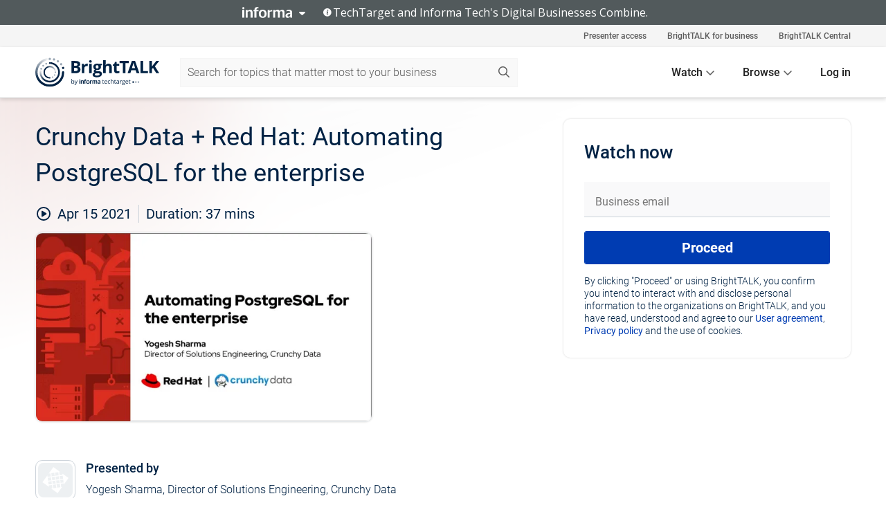

--- FILE ---
content_type: text/html; charset=utf-8
request_url: https://www.brighttalk.com/webcast/17918/477465
body_size: 19285
content:
<!DOCTYPE html><html lang="en"><head><meta charSet="utf-8"/><link rel="icon" type="image/png" href="https://assets.brighttalk.com/images/favicon.ico?nocache=1"/><link rel="apple-touch-icon" href="https://assets.brighttalk.com/images/favicon-apple-touch-icon.png?nocache=1"/><link rel="canonical" href="https://www.brighttalk.com/webcast/17918/477465"/><title>Crunchy Data + Red Hat: Automating PostgreSQL for the enterprise</title><meta name="description" content="Automation is becoming pervasive in many IT organizations. The productivity, security, and cost saving results can be significant. Building resilience f..."/><meta property="og:type" content="website"/><meta name="og:title" property="og:title" content="Crunchy Data + Red Hat: Automating PostgreSQL for the enterprise"/><meta name="og:description" property="og:description" content="Automation is becoming pervasive in many IT organizations. The productivity, security, and cost saving results can be significant. Building resilience for IT automation is an important, and often overlooked part of many automation implementations.  

In this session, we’ll walk you through how to set up Crunchy High Availability PostgreSQL for Red Hat® Ansible® Tower. Learn how management tools offer a stable method for scale and management of database nodes and content. We will demonstrate how automated failover, healing, and disaster recovery increase the availability of your Red Hat® Ansible® Automation Platform, and ensure that your data is always available.

Yogesh Sharma joined Crunchy Data in 2015 and is currently the Director of Solutions Engineering. He has over 18 years of experience in PostgreSQL, and developed Crunchy HA PostgreSQL for Red Hat Ansible. Yogesh also has 22 years with Unix/Linux, and enjoys tinkering with Linux, Networking, IoT, databases, and automation.

This webinar is co-hosted in partnership with Crunchy Data and Red Hat. As a result, both Red Hat and Crunchy Data are collecting your personal data when you submit such information as part of the registration process above. For more information on each party’s privacy practices, please see:
Red Hat&#x27;s Privacy Statement: www.redhat.com/en/about/privacy-policy 
Crunchy Data&#x27;s privacy policy: www.crunchydata.com/privacy"/><meta property="og:site_name" content="BrightTALK"/><meta property="og:url" content="https://www.brighttalk.com/webcast/17918/477465"/><meta name="brighttalk-channel-id" content="17918"/><meta name="brighttalk-page-architecture" content="react"/><meta name="brighttalk-page-name" content="webcast"/><meta name="brighttalk-content-status" content="recorded"/><meta name="brighttalk-community" content="Enterprise Applications"/><meta name="brighttalk-community-parent" content="Information Technology"/><meta name="twitter:card" content="summary"/><meta name="twitter:title" content="Crunchy Data + Red Hat: Automating PostgreSQL for the enterprise"/><meta name="twitter:description" content="Automation is becoming pervasive in many IT organizations. The productivity, security, and cost saving results can be significant. Building resilience for IT automation is an important, and often overlooked part of many automation implementations.  

In this session, we’ll walk you through how to set up Crunchy High Availability PostgreSQL for Red Hat® Ansible® Tower. Learn how management tools offer a stable method for scale and management of database nodes and content. We will demonstrate how automated failover, healing, and disaster recovery increase the availability of your Red Hat® Ansible® Automation Platform, and ensure that your data is always available.

Yogesh Sharma joined Crunchy Data in 2015 and is currently the Director of Solutions Engineering. He has over 18 years of experience in PostgreSQL, and developed Crunchy HA PostgreSQL for Red Hat Ansible. Yogesh also has 22 years with Unix/Linux, and enjoys tinkering with Linux, Networking, IoT, databases, and automation.

This webinar is co-hosted in partnership with Crunchy Data and Red Hat. As a result, both Red Hat and Crunchy Data are collecting your personal data when you submit such information as part of the registration process above. For more information on each party’s privacy practices, please see:
Red Hat&#x27;s Privacy Statement: www.redhat.com/en/about/privacy-policy 
Crunchy Data&#x27;s privacy policy: www.crunchydata.com/privacy"/><meta name="twitter:site" content="BrightTALK"/><meta name="twitter:creator" content=""/><meta property="og:image" content="https://cdn.brighttalk.com/ams/california/images/communication/san/465010/preview_1611078247.png?width=640&amp;height=360"/><meta name="twitter:image" content="https://cdn.brighttalk.com/ams/california/images/communication/san/465010/preview_1611078247.png?width=640&amp;height=360"/><meta name="viewport" content="initial-scale=1.0, width=device-width"/><meta name="robots" content="noindex,follow"/><script type="application/ld+json">{"@context":"https://schema.org","@type":"Event","name":"Crunchy Data + Red Hat: Automating PostgreSQL for the enterprise","description":"Automation is becoming pervasive in many IT organizations. The productivity, security, and cost saving results can be significant. Building resilience for IT automation is an important, and often overlooked part of many automation implementations.  \n\nIn this session, we’ll walk you through how to set up Crunchy High Availability PostgreSQL for Red Hat® Ansible® Tower. Learn how management tools offer a stable method for scale and management of database nodes and content. We will demonstrate how automated failover, healing, and disaster recovery increase the availability of your Red Hat® Ansible® Automation Platform, and ensure that your data is always available.\n\nYogesh Sharma joined Crunchy Data in 2015 and is currently the Director of Solutions Engineering. He has over 18 years of experience in PostgreSQL, and developed Crunchy HA PostgreSQL for Red Hat Ansible. Yogesh also has 22 years with Unix/Linux, and enjoys tinkering with Linux, Networking, IoT, databases, and automation.\n\nThis webinar is co-hosted in partnership with Crunchy Data and Red Hat. As a result, both Red Hat and Crunchy Data are collecting your personal data when you submit such information as part of the registration process above. For more information on each party’s privacy practices, please see:\nRed Hat&apos;s Privacy Statement: www.redhat.com/en/about/privacy-policy \nCrunchy Data&apos;s privacy policy: www.crunchydata.com/privacy","about":"Automation is becoming pervasive in many IT organizations. The productivity, security, and cost saving results can be significant. Building resilience for IT automation is an important, and often overlooked part of many automation implementations.  \n\nIn this session, we’ll walk you through how to set up Crunchy High Availability PostgreSQL for Red Hat® Ansible® Tower. Learn how management tools offer a stable method for scale and management of database nodes and content. We will demonstrate how automated failover, healing, and disaster recovery increase the availability of your Red Hat® Ansible® Automation Platform, and ensure that your data is always available.\n\nYogesh Sharma joined Crunchy Data in 2015 and is currently the Director of Solutions Engineering. He has over 18 years of experience in PostgreSQL, and developed Crunchy HA PostgreSQL for Red Hat Ansible. Yogesh also has 22 years with Unix/Linux, and enjoys tinkering with Linux, Networking, IoT, databases, and automation.\n\nThis webinar is co-hosted in partnership with Crunchy Data and Red Hat. As a result, both Red Hat and Crunchy Data are collecting your personal data when you submit such information as part of the registration process above. For more information on each party’s privacy practices, please see:\nRed Hat&apos;s Privacy Statement: www.redhat.com/en/about/privacy-policy \nCrunchy Data&apos;s privacy policy: www.crunchydata.com/privacy","startDate":"2021-04-15T19:00:00Z","endDate":"2021-04-15T19:00:37.000Z","url":"https://www.brighttalk.com/webcast/17918/477465","duration":"PT0H0M37S","location":{"@type":"VirtualLocation","name":"BrightTALK","url":"https://www.brighttalk.com/webcast/17918/477465","description":"Automation is becoming pervasive in many IT organizations. The productivity, security, and cost saving results can be significant. Building resilience for IT automation is an important, and often overlooked part of many automation implementations.  \n\nIn this session, we’ll walk you through how to set up Crunchy High Availability PostgreSQL for Red Hat® Ansible® Tower. Learn how management tools offer a stable method for scale and management of database nodes and content. We will demonstrate how automated failover, healing, and disaster recovery increase the availability of your Red Hat® Ansible® Automation Platform, and ensure that your data is always available.\n\nYogesh Sharma joined Crunchy Data in 2015 and is currently the Director of Solutions Engineering. He has over 18 years of experience in PostgreSQL, and developed Crunchy HA PostgreSQL for Red Hat Ansible. Yogesh also has 22 years with Unix/Linux, and enjoys tinkering with Linux, Networking, IoT, databases, and automation.\n\nThis webinar is co-hosted in partnership with Crunchy Data and Red Hat. As a result, both Red Hat and Crunchy Data are collecting your personal data when you submit such information as part of the registration process above. For more information on each party’s privacy practices, please see:\nRed Hat&apos;s Privacy Statement: www.redhat.com/en/about/privacy-policy \nCrunchy Data&apos;s privacy policy: www.crunchydata.com/privacy","image":"https://cdn.brighttalk.com/ams/california/images/communication/san/465010/preview_1611078247.png?width=640&amp;height=360"},"image":"https://cdn.brighttalk.com/ams/california/images/communication/san/465010/preview_1611078247.png?width=640&amp;height=360","performer":"Yogesh Sharma, Director of Solutions Engineering, Crunchy Data","organizer":{"@type":"Organization","name":"Red Hat ISV","description":"The Red Hat® Global ISV Program uses modern delivery methods to support a hybrid cloud strategy to help partners build and run applications on any cloud. This strategic, cloud-native development is built on technologies like Red Hat Enterprise Linux® and Red Hat Openshift® and embodies the best practices of continuous integration and deployment (CI/CD) to help you and your customers succeed in the cloud.","url":"https://www.brighttalk.com/channel/17918"},"eventAttendanceMode":"OnlineEventAttendanceMode","eventStatus":"EventScheduled"}</script><script async="" src="https://unpkg.com/date-time-format-timezone@latest/build/browserified/date-time-format-timezone-complete-min.js"></script><style type="text/css">

    #cmp-banner {
      position: fixed;
      bottom: 0;
      left: 0;
      z-index: 1200;
    }
    @media (min-width: 960px) {
      #cmp-banner {
        bottom: 20px;
        left: 20px;
      }
    }
    #cmp-banner:empty {
      display: none;
    }

  </style><script type="text/javascript">
	"use strict";function _typeof(t){return(_typeof="function"==typeof Symbol&&"symbol"==typeof Symbol.iterator?function(t){return typeof t}:function(t){return t&&"function"==typeof Symbol&&t.constructor===Symbol&&t!==Symbol.prototype?"symbol":typeof t})(t)}!function(){var t=function(){var t,e,o=[],n=window,r=n;for(;r;){try{if(r.frames.__tcfapiLocator){t=r;break}}catch(t){}if(r===n.top)break;r=r.parent}t||(!function t(){var e=n.document,o=!!n.frames.__tcfapiLocator;if(!o)if(e.body){var r=e.createElement("iframe");r.style.cssText="display:none",r.name="__tcfapiLocator",e.body.appendChild(r)}else setTimeout(t,5);return!o}(),n.__tcfapi=function(){for(var t=arguments.length,n=new Array(t),r=0;r<t;r++)n[r]=arguments[r];if(!n.length)return o;"setGdprApplies"===n[0]?n.length>3&&2===parseInt(n[1],10)&&"boolean"==typeof n[3]&&(e=n[3],"function"==typeof n[2]&&n[2]("set",!0)):"ping"===n[0]?"function"==typeof n[2]&&n[2]({gdprApplies:e,cmpLoaded:!1,cmpStatus:"stub"}):o.push(n)},n.addEventListener("message",(function(t){var e="string"==typeof t.data,o={};if(e)try{o=JSON.parse(t.data)}catch(t){}else o=t.data;var n="object"===_typeof(o)&&null!==o?o.__tcfapiCall:null;n&&window.__tcfapi(n.command,n.version,(function(o,r){var a={__tcfapiReturn:{returnValue:o,success:r,callId:n.callId}};t&&t.source&&t.source.postMessage&&t.source.postMessage(e?JSON.stringify(a):a,"*")}),n.parameter)}),!1))};"undefined"!=typeof module?module.exports=t:t()}();

	(function () { var e = false; var c = window; var t = document; function r() { if (!c.frames["__uspapiLocator"]) { if (t.body) { var a = t.body; var e = t.createElement("iframe"); e.style.cssText = "display:none"; e.name = "__uspapiLocator"; a.appendChild(e) } else { setTimeout(r, 5) } } } r(); function p() { var a = arguments; __uspapi.a = __uspapi.a || []; if (!a.length) { return __uspapi.a } else if (a[0] === "ping") { a[2]({ gdprAppliesGlobally: e, cmpLoaded: false }, true) } else { __uspapi.a.push([].slice.apply(a)) } } function l(t) { var r = typeof t.data === "string"; try { var a = r ? JSON.parse(t.data) : t.data; if (a.__cmpCall) { var n = a.__cmpCall; c.__uspapi(n.command, n.parameter, function (a, e) { var c = { __cmpReturn: { returnValue: a, success: e, callId: n.callId } }; t.source.postMessage(r ? JSON.stringify(c) : c, "*") }) } } catch (a) { } } if (typeof __uspapi !== "function") { c.__uspapi = p; __uspapi.msgHandler = l; c.addEventListener("message", l, false) } })();

	window.__gpp_addFrame=function(e){if(!window.frames[e])if(document.body){var t=document.createElement("iframe");t.style.cssText="display:none",t.name=e,document.body.appendChild(t)}else window.setTimeout(window.__gpp_addFrame,10,e)},window.__gpp_stub=function(){var e=arguments;if(__gpp.queue=__gpp.queue||[],__gpp.events=__gpp.events||[],!e.length||1==e.length&&"queue"==e[0])return __gpp.queue;if(1==e.length&&"events"==e[0])return __gpp.events;var t=e[0],p=e.length>1?e[1]:null,s=e.length>2?e[2]:null;if("ping"===t)p({gppVersion:"1.1",cmpStatus:"stub",cmpDisplayStatus:"hidden",signalStatus:"not ready",supportedAPIs:["2:tcfeuv2","5:tcfcav1","6:uspv1","7:usnatv1","8:uscav1","9:usvav1","10:uscov1","11:usutv1","12:usctv1"],cmpId:0,sectionList:[],applicableSections:[],gppString:"",parsedSections:{}},!0);else if("addEventListener"===t){"lastId"in __gpp||(__gpp.lastId=0),__gpp.lastId++;var n=__gpp.lastId;__gpp.events.push({id:n,callback:p,parameter:s}),p({eventName:"listenerRegistered",listenerId:n,data:!0,pingData:{gppVersion:"1.1",cmpStatus:"stub",cmpDisplayStatus:"hidden",signalStatus:"not ready",supportedAPIs:["2:tcfeuv2","5:tcfcav1","6:uspv1","7:usnatv1","8:uscav1","9:usvav1","10:uscov1","11:usutv1","12:usctv1"],cmpId:0,sectionList:[],applicableSections:[],gppString:"",parsedSections:{}}},!0)}else if("removeEventListener"===t){for(var a=!1,i=0;i<__gpp.events.length;i++)if(__gpp.events[i].id==s){__gpp.events.splice(i,1),a=!0;break}p({eventName:"listenerRemoved",listenerId:s,data:a,pingData:{gppVersion:"1.1",cmpStatus:"stub",cmpDisplayStatus:"hidden",signalStatus:"not ready",supportedAPIs:["2:tcfeuv2","5:tcfcav1","6:uspv1","7:usnatv1","8:uscav1","9:usvav1","10:uscov1","11:usutv1","12:usctv1"],cmpId:0,sectionList:[],applicableSections:[],gppString:"",parsedSections:{}}},!0)}else"hasSection"===t?p(!1,!0):"getSection"===t||"getField"===t?p(null,!0):__gpp.queue.push([].slice.apply(e))},window.__gpp_msghandler=function(e){var t="string"==typeof e.data;try{var p=t?JSON.parse(e.data):e.data}catch(e){p=null}if("object"==typeof p&&null!==p&&"__gppCall"in p){var s=p.__gppCall;window.__gpp(s.command,(function(p,n){var a={__gppReturn:{returnValue:p,success:n,callId:s.callId}};e.source.postMessage(t?JSON.stringify(a):a,"*")}),"parameter"in s?s.parameter:null,"version"in s?s.version:"1.1")}},"__gpp"in window&&"function"==typeof window.__gpp||(window.__gpp=window.__gpp_stub,window.addEventListener("message",window.__gpp_msghandler,!1),window.__gpp_addFrame("__gppLocator"));

	window._sp_queue = [];
	window._sp_ = {
		config: {
			accountId: 370,
			baseEndpoint: 'https://cdn.privacy-mgmt.com',
			usnat: {
					 includeUspApi: true
			  },

			gdpr: { },
			events: {
				onMessageChoiceSelect: function (message_type, choice_id, choice_type_id) {

					// Code to make 'Accept' and 'Reject' buttons work in the CPPA banner
					if (message_type === "usnat") {
						console.log(choice_type_id);
						if (choice_type_id === 11 || choice_type_id === 13) {
							document.getElementById("cmp-banner").style.display = "none";
						}
						if (choice_type_id === 11) {
							localStorage.setItem("acceptconsent", "true");
						} else {
							localStorage.setItem("acceptconsent", "false");
						}
					} else {
						if (choice_type_id === 11) {
							localStorage.setItem("acceptconsent", "true");
						} else {
							localStorage.setItem("acceptconsent", "false");
						}
					}

				},
				onMessageReady: function() {
					console.log('[event] onMessageReady', arguments);
				},
				onMessageChoiceError: function() {
					console.log('[event] onMessageChoiceError', arguments);
				},
				onPrivacyManagerAction: function() {
					console.log('[event] onPrivacyManagerAction', arguments);
				},
				onPMCancel: function() {
					console.log('[event] onPMCancel', arguments);
				},
				onMessageReceiveData: function() {
					console.log('[event] onMessageReceiveData', arguments);
				},
				onSPPMObjectReady: function() {
					console.log('[event] onSPPMObjectReady', arguments);
				},
				onConsentReady: function (message_type, choice_type_id, choice_id, consentUUID, euconsent) {
					console.log('[event] onConsentReady', arguments);
				},
				onError: function() {
					console.log('[event] onError', arguments);
				},
			}
		}
	}
	</script><script src="https://cdn.privacy-mgmt.com/unified/wrapperMessagingWithoutDetection.js" async=""></script><meta name="next-head-count" content="31"/><script type="text/javascript">

    window.dataLayer = window.dataLayer || [];
    function gtag() { dataLayer.push(arguments); }

    //default behavior
    gtag('consent', 'default', {
      'ad_storage': 'granted',
      'analytics_storage': 'granted',
      'wait_for_update': 500
    });

    //behavior specific for end-users in the EEA
    gtag('consent', 'default', {
      'ad_storage': 'denied',
      'analytics_storage': 'denied',
      'region': ['BE', 'BG', 'CZ', 'DK', 'CY', 'LV', 'LT', 'LU', 'ES', 'FR', 'HR', 'IT', 'PL', 'PT', 'RO', 'SI', 'HU', 'MT', 'NL', 'AT', 'IS', 'LI', 'NO', 'SK', 'FI', 'SE', 'DE', 'EE', 'IE', 'EL'],
      'wait_for_update': 500
    });

  </script><script id="gtmScript" nonce="">(function(w,d,s,l,i){w[l]=w[l]||[];w[l].push({'gtm.start':
                    new Date().getTime(),event:'gtm.js'});var f=d.getElementsByTagName(s)[0],
                    j=d.createElement(s),dl=l!='dataLayer'?'&l='+l:'';j.async=true;j.src=
                    'https://www.googletagmanager.com/gtm.js?id='+i+dl;var n=d.querySelector('[nonce]');
                    n&&j.setAttribute('nonce',n.nonce||n.getAttribute('nonce'));f.parentNode.insertBefore(j,f);
                    })(window,document,'script','dataLayer','GTM-NCXH7DF');</script><meta name="brighttalk-build"/><script type="module" src="https://www.brighttalk.com/globalauth-helpercomponent/globalauth-helpercomponent.esm.js"></script><link rel="preload" href="/webcast/_next/static/css/4408fd0edb7eefd9.css" as="style"/><link rel="stylesheet" href="/webcast/_next/static/css/4408fd0edb7eefd9.css" data-n-g=""/><link rel="preload" href="/webcast/_next/static/css/bf90c7f80c3d688c.css" as="style"/><link rel="stylesheet" href="/webcast/_next/static/css/bf90c7f80c3d688c.css" data-n-p=""/><link rel="preload" href="/webcast/_next/static/css/ce5fea244d2c7257.css" as="style"/><link rel="stylesheet" href="/webcast/_next/static/css/ce5fea244d2c7257.css"/><noscript data-n-css=""></noscript><script defer="" nomodule="" src="/webcast/_next/static/chunks/polyfills-c67a75d1b6f99dc8.js"></script><script defer="" src="/webcast/_next/static/chunks/479.00bec7571fc3660a.js"></script><script src="/webcast/_next/static/chunks/webpack-26f4cc8e0a501328.js" defer=""></script><script src="/webcast/_next/static/chunks/framework-aeb85a5e071ca0cb.js" defer=""></script><script src="/webcast/_next/static/chunks/main-c05ad2e766969304.js" defer=""></script><script src="/webcast/_next/static/chunks/pages/_app-88b1430bbcaffaa8.js" defer=""></script><script src="/webcast/_next/static/chunks/ad54e6ef-baf8410d2a54234b.js" defer=""></script><script src="/webcast/_next/static/chunks/28455a0b-f262a48674952fe5.js" defer=""></script><script src="/webcast/_next/static/chunks/94-0fcdae1b49b3bd17.js" defer=""></script><script src="/webcast/_next/static/chunks/245-c192ff7fc3392b81.js" defer=""></script><script src="/webcast/_next/static/chunks/9-0a25cac403357889.js" defer=""></script><script src="/webcast/_next/static/chunks/pages/%5BchannelId%5D/%5BwebcastId%5D-cc704ed89ef6659b.js" defer=""></script><script src="/webcast/_next/static/3238/_buildManifest.js" defer=""></script><script src="/webcast/_next/static/3238/_ssgManifest.js" defer=""></script><style id="__jsx-1924158372">.previewImg.jsx-1924158372{background:url(https://cdn.brighttalk.com/ams/california/images/communication/san/465010/preview_1611078247.png?width=640&height=360)center center no-repeat;-webkit-filter:blur(4rem)grayscale(30%);filter:blur(4rem)grayscale(30%);opacity:.17;-webkit-background-size:cover;-moz-background-size:cover;-o-background-size:cover;background-size:cover;width:100%;height:100%;-webkit-transform:scale(1.1);-moz-transform:scale(1.1);-ms-transform:scale(1.1);-o-transform:scale(1.1);transform:scale(1.1)}</style></head><body><noscript><iframe src="https://www.googletagmanager.com/ns.html?id=GTM-NCXH7DF"
                height="0" width="0" style="display:none;visibility:hidden"></iframe></noscript><div id="__next"> <div class="InformaBanner_light__oav1_ InformaBanner_banner__5OVWh"><div class="InformaBanner_container__lAm_Y"><div class="InformaBanner_line-message__vc5WN"><button class="InformaBanner_btn-toggle__6eadl"><img class="InformaBanner_logo-text__5ZhoW" src="[data-uri]" alt="Informa Logo"/><img class="InformaBanner_icon-downArrow__iK5Eo" src="[data-uri]" alt="Toggle"/></button><p><img class="InformaBanner_icon-info__cbp6P" src="[data-uri]" alt="Info"/><span class="">TechTarget and Informa Tech&#x27;s Digital Businesses Combine.</span></p></div><div class="InformaBanner_expanded-message-detail__ZfXMh"><p class="InformaBanner_en__B2IaO InformaBanner_lead-copy__kkQ9H"><span class="">Together, we power an unparalleled network of 220+ online properties covering 10,000+ granular topics, serving an audience of 50+ million professionals with original, objective content from trusted sources. We help you gain critical insights and make more informed decisions across your business priorities.</span></p></div></div></div><div class="PageContent_app__Tw3yY"><div id="cmp-banner"></div><div class="ClientHeader_ClientHeader__Yhcmr ClientHeader_ClientHeader-basics__Tkt9O" data-preview-img="https://cdn.brighttalk.com/ams/california/images/communication/san/465010/preview_1611078247.png?width=640&amp;height=360" aria-hidden="true" data-bdd="client-header"><div class="jsx-1924158372 previewImg"></div><div class="ClientHeader_ClientHeader--Gradient___ql1Q ClientHeader_ClientHeader-basics__Tkt9O"></div></div><span><div class="GlobalHeader_global-header__7RU_n"><link rel="modulepreload" href="https://www.brighttalk.com/webcomponent/dist/brighttalk-web-components/brighttalk-web-components.esm.js"/></div></span><div class="Container_Container__cJtME PageContent_Player-Content__cuHLP"><main class="PageContent_Player-Content-Main__dT2hM" id="bt-player-content-main"><section class="Section_Section30__FyFjI"><h1 class="globalStyle_hnr__RgsYz" data-bdd="player-webcast-title">Crunchy Data + Red Hat: Automating PostgreSQL for the enterprise</h1><section class="Section_Section10__MY7SZ WebcastHeader_WebcastHeader-Subheader-Container__eoyOs" data-bdd="player-webcast-content"><div class="WebcastHeader_WebcastHeaders-wrap__ub947"><div class="WebcastHeader_WebcastHeader-Subheader__2hOd6"><div class="WebcastHeader_WebcastHeader-date-time-wrap__5DSIB"><time class="WebcastHeader_WebcastHeader-Duration__Ojp_n" data-bdd="player-webcast-duration" dateTime="37m"><span>Duration: </span><span>37<!-- --> mins</span></time></div></div><div class="WebcastHeader_WebcastHeader-Extra__mYsCW"></div></div></section><section class="Section_Section40__iljNL DefaultWebcastContent_DefaultWebcastContent--pad-right__m0r9W"><div class="PlayerPlaceholder_outer__erL98" data-bdd="player-placeholder"><div class="PlayerPlaceholder_PlayerPlaceholder__E0yEP" id="default-placeholder"><div style="--aspect-ratio:(16/9)" data-bdd="thumbnail-container" class="Thumbnail_thumbnail__nQlEr Thumbnail_thumbnail--small__tLn5m thumbnail PlayerPlaceholder_PlayerPlaceholder-ThumbnailIE__p2acC PlayerPlaceholder_PlayerPlaceholder--max-height__ylfXH PlayerPlaceholder_PlayerNoCrusor__AAgzp"><img src="https://cdn.brighttalk.com/ams/california/images/communication/san/465010/preview_1611078247.png?width=640&amp;height=360" alt="" class="Thumbnail_thumbnail-img__Odh48" data-bdd="player-placeholder-thumbnail" width="647" height="364"/></div></div></div></section><section data-bdd="player-details"><article class="DefaultWebcastContent_DefaultWebcastContent-article__NVTL1"><div class="DefaultWebcastContent_DefaultWebcastContent-ChannelLogo__PbB1y" data-bdd="player-channel-logo" aria-hidden="true"><div class="DefaultWebcastContent_Channel-Image-Wrapper__BBPXC"><img alt="Red Hat ISV" loading="lazy" width="300" height="300" decoding="async" data-nimg="1" class="img-fluid h-100 w-100" style="color:transparent" srcSet="/webcast/_next/image?url=https%3A%2F%2Fwww.brighttalk.com%2Fwp-content%2Fuploads%2F2019%2F06%2FRedHat__2019.png%3Fwidth%3D300%26height%3D300&amp;w=384&amp;q=75 1x, /webcast/_next/image?url=https%3A%2F%2Fwww.brighttalk.com%2Fwp-content%2Fuploads%2F2019%2F06%2FRedHat__2019.png%3Fwidth%3D300%26height%3D300&amp;w=640&amp;q=75 2x" src="/webcast/_next/image?url=https%3A%2F%2Fwww.brighttalk.com%2Fwp-content%2Fuploads%2F2019%2F06%2FRedHat__2019.png%3Fwidth%3D300%26height%3D300&amp;w=640&amp;q=75"/></div></div><div class="DefaultWebcastContent_DefaultWebcastContent-Presented__pye_R"><h2 class="DefaultWebcastContent_DefaultWebcastContent-Header3__AZoDj">Presented by</h2><p class="DefaultWebcastContent_DefaultWebcastContent-P__e8prc" data-bdd="player-presenter">Yogesh Sharma, Director of Solutions Engineering, Crunchy Data</p></div></article><article><h2 class="DefaultWebcastContent_DefaultWebcastContent-Header3__AZoDj">About this talk</h2><div class="DefaultWebcastContent_DefaultWebcastContent-P__e8prc" data-bdd="player-body"><div class="Markdown_Markdown__kIRZG">Automation is becoming pervasive in many IT organizations. The productivity, security, and cost saving results can be significant. Building resilience for IT automation is an important, and often overlooked part of many automation implementations.  

In this session, we’ll walk you through how to set up Crunchy High Availability PostgreSQL for Red Hat® Ansible® Tower. Learn how management tools offer a stable method for scale and management of database nodes and content. We will demonstrate how automated failover, healing, and disaster recovery increase the availability of your Red Hat® Ansible® Automation Platform, and ensure that your data is always available.

Yogesh Sharma joined Crunchy Data in 2015 and is currently the Director of Solutions Engineering. He has over 18 years of experience in PostgreSQL, and developed Crunchy HA PostgreSQL for Red Hat Ansible. Yogesh also has 22 years with Unix/Linux, and enjoys tinkering with Linux, Networking, IoT, databases, and automation.

This webinar is co-hosted in partnership with Crunchy Data and Red Hat. As a result, both Red Hat and Crunchy Data are collecting your personal data when you submit such information as part of the registration process above. For more information on each party’s privacy practices, please see:
Red Hat's Privacy Statement: www.redhat.com/en/about/privacy-policy 
Crunchy Data's privacy policy: www.crunchydata.com/privacy</div></div></article></section></section><div class="ChannelInfo_channel-info-container__qA1DZ"><div class="ChannelInfo_horizontal-card__Zig9Q mb-4 row"><div class="ChannelInfo_channel-info-wrapper__M9Baq"><div class="col-md-4 ChannelInfo_channel-info-image__OBxNW"><div class="ChannelInfo_card-image-wrapper__AFlnA"><a href="https://www.brighttalk.com/channel/17918/" title="Visit Red Hat ISV&#x27;s channel" data-bdd="channel-info-channel-link"><img alt="Red Hat ISV" loading="lazy" width="300" height="300" decoding="async" data-nimg="1" class="img-fluid h-100 w-100 ChannelInfo_card-image__xy9wa" style="color:transparent" srcSet="/webcast/_next/image?url=https%3A%2F%2Fwww.brighttalk.com%2Fwp-content%2Fuploads%2F2019%2F06%2FRedHat__2019.png%3Fwidth%3D300%26height%3D300&amp;w=384&amp;q=75 1x, /webcast/_next/image?url=https%3A%2F%2Fwww.brighttalk.com%2Fwp-content%2Fuploads%2F2019%2F06%2FRedHat__2019.png%3Fwidth%3D300%26height%3D300&amp;w=640&amp;q=75 2x" src="/webcast/_next/image?url=https%3A%2F%2Fwww.brighttalk.com%2Fwp-content%2Fuploads%2F2019%2F06%2FRedHat__2019.png%3Fwidth%3D300%26height%3D300&amp;w=640&amp;q=75"/></a></div></div><div class="ChannelInfo_card-body__Cm7rx col-md-8"><a href="https://www.brighttalk.com/channel/17918/" title="Visit Red Hat ISV&#x27;s channel" data-bdd="channel-info-channel-link" class="ChannelInfo_card-title-link__erJbG"><h2 class="ChannelInfo_card-title__uZ534">Red Hat ISV</h2></a><div class="ChannelInfo_card-statistics__HDPkB"><span data-bdd="channel-info-subscribers">9757<!-- --> subscribers</span><span><span class="ChannelInfo_text-divider__IdRn6"></span>37<!-- --> talks</span></div><div class="ChannelInfo_card-strapline__hBp5d"><span width="0"><span></span><span>Build together. Build for a new era.</span><span style="position:fixed;visibility:hidden;top:0;left:0">…</span></span></div><div class="ChannelInfo_card-description__vs4sW"><span width="0"><span></span><span>The Red Hat® Global ISV Program uses modern delivery methods to support a hybrid cloud strategy to help partners build and run applications on any cloud. This strategic, cloud-native development is built on technologies like Red Hat Enterprise Linux® and Red Hat Openshift® and embodies the best practices of continuous integration and deployment (CI/CD) to help you and your customers succeed in the cloud.</span><span style="position:fixed;visibility:hidden;top:0;left:0">…</span></span></div></div></div></div></div><section class="Section_Section30__FyFjI RelatedTopics_RelatedTopics__J973v" data-bdd="related-topic"><div class="RelatedTopics_RelatedTopics-Label__Qc2fT" data-bdd="related-topic-header">Related topics</div><div class="RelatedTopics_RelatedTopics-Items__VQabW" data-bdd="related-topic-items"><a href="https://www.brighttalk.com/topic/ansible" class="RelatedTopics_RelatedTopics-Link__p7ZnJ" data-bdd="related-topic-0-link"><div class="RelatedTopics_RelatedTopics-Item__T42J0" data-bdd="related-topic-0-text">Ansible</div></a><a href="https://www.brighttalk.com/topic/automation" class="RelatedTopics_RelatedTopics-Link__p7ZnJ" data-bdd="related-topic-1-link"><div class="RelatedTopics_RelatedTopics-Item__T42J0" data-bdd="related-topic-1-text">Automation</div></a><a href="https://www.brighttalk.com/topic/enterprise-applications" class="RelatedTopics_RelatedTopics-Link__p7ZnJ" data-bdd="related-topic-2-link"><div class="RelatedTopics_RelatedTopics-Item__T42J0" data-bdd="related-topic-2-text">Enterprise Applications</div></a><a href="https://www.brighttalk.com/topic/enterprise-architecture" class="RelatedTopics_RelatedTopics-Link__p7ZnJ" data-bdd="related-topic-3-link"><div class="RelatedTopics_RelatedTopics-Item__T42J0" data-bdd="related-topic-3-text">Enterprise Architecture</div></a><a href="https://www.brighttalk.com/topic/enterprise-it" class="RelatedTopics_RelatedTopics-Link__p7ZnJ" data-bdd="related-topic-4-link"><div class="RelatedTopics_RelatedTopics-Item__T42J0" data-bdd="related-topic-4-text">Enterprise IT</div></a><a href="https://www.brighttalk.com/topic/postgresql" class="RelatedTopics_RelatedTopics-Link__p7ZnJ" data-bdd="related-topic-5-link"><div class="RelatedTopics_RelatedTopics-Item__T42J0" data-bdd="related-topic-5-text">PostgreSQL</div></a><a href="https://www.brighttalk.com/topic/it-automation" class="RelatedTopics_RelatedTopics-Link__p7ZnJ" data-bdd="related-topic-6-link"><div class="RelatedTopics_RelatedTopics-Item__T42J0" data-bdd="related-topic-6-text">IT Automation</div></a><a href="https://www.brighttalk.com/topic/disaster-recovery" class="RelatedTopics_RelatedTopics-Link__p7ZnJ" data-bdd="related-topic-7-link"><div class="RelatedTopics_RelatedTopics-Item__T42J0" data-bdd="related-topic-7-text">Disaster Recovery</div></a><a href="https://www.brighttalk.com/topic/data-best-practices" class="RelatedTopics_RelatedTopics-Link__p7ZnJ" data-bdd="related-topic-8-link"><div class="RelatedTopics_RelatedTopics-Item__T42J0" data-bdd="related-topic-8-text">Data Best Practices</div></a></div></section></main><aside class="PageContent_Player-Content-Aside__ejqAg"><div class="SidePanel_form-wrapper__XAlVE"><div class="SidePanel_globalauth-wrapper__fRQUj"><div class="SidePanel_spinner-wrapper__vIlwe"><div class="GlobalAuthSkeleton_wrapper__bWg5s"><div class="GlobalAuthSkeleton_skeleton-loader-item__QXrVE GlobalAuthSkeleton_heading__oXy64"></div><div class="GlobalAuthSkeleton_skeleton-loader-item__QXrVE GlobalAuthSkeleton_input__q43DK"></div><div class="GlobalAuthSkeleton_skeleton-loader-item__QXrVE GlobalAuthSkeleton_button__Ji96E"></div><div class="GlobalAuthSkeleton_skeleton-loader-item__QXrVE GlobalAuthSkeleton_text___CPXT"></div><div class="GlobalAuthSkeleton_privacy-text__U75_Y"><div class="GlobalAuthSkeleton_skeleton-loader-item__QXrVE GlobalAuthSkeleton_text___CPXT"></div><div class="GlobalAuthSkeleton_skeleton-loader-item__QXrVE GlobalAuthSkeleton_text___CPXT"></div><div class="GlobalAuthSkeleton_skeleton-loader-item__QXrVE GlobalAuthSkeleton_text___CPXT"></div><div class="GlobalAuthSkeleton_skeleton-loader-item__QXrVE GlobalAuthSkeleton_text___CPXT"></div><div class="GlobalAuthSkeleton_skeleton-loader-item__QXrVE GlobalAuthSkeleton_text-1__a9eLg"></div></div></div></div></div></div></aside></div><div class="global-footer"><style>
       .global-footer {
			background-color: #283857;
			min-height: 394px;
		}
      </style></div><script src="https://www.brighttalk.com/webcomponent/dist/techtarget-informa-banner/techtarget-informa-footer.js?v=1.0.0"></script><techtarget-informa-footer theme="light" language="en"></techtarget-informa-footer></div> </div><script id="__NEXT_DATA__" type="application/json">{"props":{"pageProps":{"channelId":"17918","webcastId":"477465","channel":{"id":17918,"statistics":{"upcomingCommunications":"0","liveCommunications":"0","recordedCommunications":"37","subscribers":"9757","viewedSeconds":"11569081"},"channelName":"Red Hat ISV","channelUrl":"https://www.brighttalk.com/channel/17918","channelDescription":"The Red Hat® Global ISV Program uses modern delivery methods to support a hybrid cloud strategy to help partners build and run applications on any cloud. This strategic, cloud-native development is built on technologies like Red Hat Enterprise Linux® and Red Hat Openshift® and embodies the best practices of continuous integration and deployment (CI/CD) to help you and your customers succeed in the cloud.","strapLine":"Build together. Build for a new era.","visibility":"included","channelImg":"https://www.brighttalk.com/wp-content/uploads/2019/06/RedHat__2019.png?width=300\u0026height=300","locale":"en-US","showAttendees":true,"showShare":true,"showSocial":true},"webcast":{"id":477465,"channel":{"id":17918},"title":"Crunchy Data + Red Hat: Automating PostgreSQL for the enterprise","description":"Automation is becoming pervasive in many IT organizations. The productivity, security, and cost saving results can be significant. Building resilience for IT automation is an important, and often overlooked part of many automation implementations.  \n\nIn this session, we’ll walk you through how to set up Crunchy High Availability PostgreSQL for Red Hat® Ansible® Tower. Learn how management tools offer a stable method for scale and management of database nodes and content. We will demonstrate how automated failover, healing, and disaster recovery increase the availability of your Red Hat® Ansible® Automation Platform, and ensure that your data is always available.\n\nYogesh Sharma joined Crunchy Data in 2015 and is currently the Director of Solutions Engineering. He has over 18 years of experience in PostgreSQL, and developed Crunchy HA PostgreSQL for Red Hat Ansible. Yogesh also has 22 years with Unix/Linux, and enjoys tinkering with Linux, Networking, IoT, databases, and automation.\n\nThis webinar is co-hosted in partnership with Crunchy Data and Red Hat. As a result, both Red Hat and Crunchy Data are collecting your personal data when you submit such information as part of the registration process above. For more information on each party’s privacy practices, please see:\nRed Hat's Privacy Statement: www.redhat.com/en/about/privacy-policy \nCrunchy Data's privacy policy: www.crunchydata.com/privacy","presenter":"Yogesh Sharma, Director of Solutions Engineering, Crunchy Data","duration":37,"keywords":"Ansible, Automation, Enterprise Applications, Enterprise Architecture, Enterprise IT, PostgreSQL, IT Automation, Disaster Recovery, Data Best Practices","start":"2021-04-15T19:00:00Z","entryTime":"2021-04-15T18:55:00Z","end":"","status":"recorded","timeZone":"America/Los_Angeles","url":"https://www.brighttalk.com/webcast/17918/477465","isGigCancelled":false,"previewImg":"https://cdn.brighttalk.com/ams/california/images/communication/san/465010/preview_1611078247.png?width=640\u0026height=360","topics":[{"title":"Ansible","url":"https://www.brighttalk.com/topic/ansible"},{"title":"Automation","url":"https://www.brighttalk.com/topic/automation"},{"title":"Enterprise Applications","url":"https://www.brighttalk.com/topic/enterprise-applications"},{"title":"Enterprise Architecture","url":"https://www.brighttalk.com/topic/enterprise-architecture"},{"title":"Enterprise IT","url":"https://www.brighttalk.com/topic/enterprise-it"},{"title":"PostgreSQL","url":"https://www.brighttalk.com/topic/postgresql"},{"title":"IT Automation","url":"https://www.brighttalk.com/topic/it-automation"},{"title":"Disaster Recovery","url":"https://www.brighttalk.com/topic/disaster-recovery"},{"title":"Data Best Practices","url":"https://www.brighttalk.com/topic/data-best-practices"}],"pageState":"ondemand","visibility":"private","syndication":null,"rating":0,"ratingCount":0},"summit":{"eventCount":0,"img":"","link":"","live":[],"onDemand":[],"showTracks":false,"summitDate":"","title":"","tracks":[],"upcoming":[],"target":"","type":""},"webcastCommunities":{"communities":[{"id":4,"title":"Information Technology","description":"As an IT professional, many of the problems you face are multifaceted, complex and don’t lend themselves to simple solutions. The information technology community features useful and free information technology resources. Join to browse thousands of videos and webinars on ITIL best practices, IT security strategy and more presented by leading CTOs, CIOs and other technology experts.","alias":"information-technology","entryCount":490681,"childCount":5,"enabled":true,"primary":false,"children":[{"id":21,"title":"Virtualization","description":"Welcome to the virtualization community on BrightTALK! Whether it affects servers, storage, networks, desktops or other parts of the data center, virtualization provides real benefits by reducing the resources needed for your\ninfrastructure and creating software-defined data center components. However, it can also complicate your infrastructure. Join this active community to learn best\npractices for avoiding virtual machine sprawl and other common virtualization pitfalls as well as how you can make the most of your virtualization environment.","alias":"virtualization","entryCount":18693,"childCount":0,"enabled":true,"primary":false},{"id":26,"title":"Cloud Computing","description":"Cloud computing has exploded over the past few years, delivering a previously unimagined level of workplace mobility and flexibility. The cloud computing community on BrightTALK is made up of thousands of engaged professionals learning from the latest cloud computing research and resources. Join the community to expand your cloud computing knowledge and have your questions answered in live sessions with industry experts and vendor representatives.","alias":"cloud-computing","entryCount":64310,"childCount":0,"enabled":true,"primary":false},{"id":60,"title":"Application Development","description":"The application development community features top thought leadership focusing on optimal practices in software development, SDLC methodology, mobile app development and application development platforms and tools. Join top software engineers and coders as they cover emerging trends in everything from enterprise app development to developing for mobile platforms such as Android and iOS.","alias":"application-development","entryCount":27514,"childCount":0,"enabled":true,"primary":false},{"id":84,"title":"Enterprise Applications","description":"Enterprise applications have become a crucial piece of infrastructure for many businesses. The enterprise applications community on BrightTALK features the latest insights in enterprise application integration, enterprise application architecture and EAS software. Join the community to gain access to thousands of videos and webinars presented by recognized enterprise information systems experts and arm yourself with the knowledge you need to succeed.","alias":"enterprise-applications","entryCount":37231,"childCount":0,"enabled":true,"primary":true},{"id":119,"title":"Application Management","description":"Join thousands of engaged IT professionals in the application management community on BrightTALK. Interact with your peers in relevant webinars and videos on the latest trends and best practices for application lifecycle management, application performance management and application development.","alias":"application-management","entryCount":22340,"childCount":0,"enabled":true,"primary":false}]}]},"channelFeed":[{"date":"2021-10-05T18:00:00.000Z","id":509687,"channelId":17918,"thumbnail":{"alt":"Ensuring security and resiliency for Kubernetes on OpenShift","url":"https://cdn.brighttalk.com/ams/california/images/communication/san/491332/preview_1622244229.png?width=640\u0026height=360"},"title":"Ensuring security and resiliency for Kubernetes on OpenShift","description":"Is your platform team challenged with moving Kubernetes workloads into production because of security and reliability requirements? \n\nPurpose-built for Kubernetes, Tigera's Calico and its OpenShift operator can quickly address security and compliance requirements that are blocking your OpenShift projects by extending your existing enterprise security controls into Kubernetes. Deployed at layer 3, Calico provides high availability (HA) connectivity options for OpenShift that enable networking teams to implement a high-availability architecture.\n\nIn this webinar, you will learn:\n- How Calico’s automated approach to Kubernetes security and observability lets you easily protect and troubleshoot OpenShift clusters\n- How you can quickly deploy a high-availability architecture without the need to invest in additional, specialized infrastructure\n- How you can control multiple clusters spread across disparate, hybrid and multi-cloud environments from a single pane-of-glass without crippling the productivity of DevOps teams running those clusters\n\n***************************************************************\nThis webinar is co-hosted in partnership with Tigera and Red Hat. As a result, both Red Hat and Tigera are collecting your personal data when you submit such information as part of the registration process above.\nFor more information on each party’s privacy practices, please see:\nRed Hat’s Privacy Statement: www.redhat.com/en/about/privacy-policy\n[Partner]'s privacy policy: www.tigera.io/legal/privacy-policy","link":"https://www.brighttalk.com/webcast/17918/509687","status":"recorded","duration":2247},{"date":"2021-08-17T07:57:00.000Z","id":505090,"channelId":17918,"thumbnail":{"alt":"Becoming a data-driven company with CDP Private Cloud on Red Hat OpenShift","url":"https://cdn.brighttalk.com/ams/california/images/communication/san/505090/preview_1629188844.png?width=640\u0026height=360"},"title":"Becoming a data-driven company with CDP Private Cloud on Red Hat OpenShift","description":"In a world where data is growing like never before and the pressure to perform increases daily, becoming a truly data-driven organization demands advanced analytics and machine learning brought to production faster than ever. Achieving that in your own data center is a challenge for organizations unwilling or unable to leverage public cloud.\n\nTogether, Cloudera and Red Hat offer a complete solution that delivers a cloud-native hybrid data architecture. With it, organizations can put data to work faster for more insight, reducing time to value. Cloudera Data Platform (CDP) Private Cloud on Red Hat Openshift combines cloud-like flexibility with data center control to deliver the complete range of analytics to power the data lifecycle in a safe and compliant manner to those that drive value from data: the end users.\n\nJoin this webinar as we cover:\n- What it means to become a truly data-driven organization\n- Why machine learning and AI alone are not enough for success\n- Which are the five key data center challenges organizations need to address for success\n- How CDP Private Cloud on Openshift drives cost efficiency, predictable performance and faster time to value\n- About Cloudera \u0026 RedHat:\n\n* This Webinar is co-hosted in partnership with Cloudera and Red Hat. As a result, both Red Hat and Cloudera are collecting your personal data when you submit such information as part of the registration process above. \nFor more information on each party’s privacy practices, please see: Red Hat’s  Privacy Statement | Cloudera privacy policy below.\nRed Hat Privacy Statement https://www.redhat.com/en/about/privacy-policy\nCloudera privacy policy https://www.cloudera.com/legal/policies.html","link":"https://www.brighttalk.com/webcast/17918/505090","status":"recorded","duration":3414},{"date":"2021-06-29T19:29:00.000Z","id":497174,"channelId":17918,"thumbnail":{"alt":"Have laptop, will travel: GPU-intensive applications anywhere with RVIZ","url":"https://cdn.brighttalk.com/ams/california/images/communication/san/497174/preview_1624996744.png?width=640\u0026height=360"},"title":"Have laptop, will travel: GPU-intensive applications anywhere with RVIZ","description":"The energy sector, among others, has been hit hard over the last few years by natural disasters like hurricanes and of course, the COVID-19 pandemic. Having a truly mobile workforce becomes an imperative. \n \nIn energy exploration, teams of scientists who normally use powerful workstations containing GPUs to interpret 3D subsurface models using applications like Schlumberger Petrel had to wait for floodwaters to recede after Hurricane Harvey before they could access their powerful GPU workstations.  Productivity took an enormous hit costing millions of dollars. \n \nAs a result, contingency plans were put in place.  One plan was to have 3D interpretation workers already working remotely before the next disaster struck. RVIZ evolves this contingency plan into a complete paradigm change: a truly remote work model.\n \nJoin this Red Hat-sponsored webinar to see how PCPC Direct, Red Hat, NVIDIA, Mechdyne, Leostream and Lenovo created an offering called RVIZ.\n \nRVIZ serves up high-end 3D graphics-intensive applications in a truly remote manner.  A user with a laptop and a standard Internet connection can run big 3D models without click wait, stutter or pixelization from home or elsewhere.\n \nThis webinar is co-hosted in partnership with NVIDIA and Red Hat. As a result, both Red Hat and NVIDIA are collecting your personal data when you submit such information as part of the registration process above.\nFor more information on each party’s privacy practices, please see:\n\nRed Hat’s Privacy Statement: www.redhat.com/en/about/privacy-policy\nNVIDIA’s privacy policy: https://www.nvidia.com/en-us/about-nvidia/privacy-policy/","link":"https://www.brighttalk.com/webcast/17918/497174","status":"recorded","duration":821},{"date":"2021-06-29T19:00:00.000Z","id":491142,"channelId":17918,"thumbnail":{"alt":"OpenShift container adoption: storage","url":"https://cdn.brighttalk.com/ams/california/images/communication/san/491099/preview_1622142037.png?width=640\u0026height=360"},"title":"OpenShift container adoption: storage","description":"In this webinar presented with NetApp, part of a five webinars in the OpenShift Container Adoption Webinar Series, get the basics about managing container storage through this increasingly complex development strategy.\n\nThis webinar is co-hosted in partnership with NetApp and Red Hat. As a result, both Red Hat and NetApp are collecting your personal data when you submit such information as part of the registration process above.\nFor more information on each party’s privacy practices, please see:\nRed Hat’s Privacy Statement: www.redhat.com/en/about/privacy-policy \nNetApp's privacy policy: www.netapp.com/company/legal/privacy-policy","link":"https://www.brighttalk.com/webcast/17918/491142","status":"recorded","duration":1789},{"date":"2021-06-29T18:00:00.000Z","id":491141,"channelId":17918,"thumbnail":{"alt":"OpenShift container adoption: network and infrastructures","url":"https://cdn.brighttalk.com/ams/california/images/communication/san/491098/preview_1622141955.png?width=640\u0026height=360"},"title":"OpenShift container adoption: network and infrastructures","description":"The driving force behind container adoption is a combination of 4 benefits: Reduced downtime, improved application quality, reduced costs, and a stronger user experience. The rapid uptick in containers has been remarkable—and it’s all thanks to network and infrastructure. \n\nLearn more about how networks and infrastructures contribute to the growing world of and container-based architecture here.\n\nThis webinar is co-hosted in partnership with F5 Networks and Red Hat. As a result, both Red Hat and F5 Networks are collecting your personal data when you submit such information as part of the registration process above.\nFor more information on each party’s privacy practices, please see:\nRed Hat’s Privacy Statement: www.redhat.com/en/about/privacy-policy \nF5's privacy policy: www.cloudgensys.com/privacy","link":"https://www.brighttalk.com/webcast/17918/491141","status":"recorded","duration":1956},{"date":"2021-06-29T17:00:00.000Z","id":491140,"channelId":17918,"thumbnail":{"alt":"OpenShift container adoption: DevOps","url":"https://cdn.brighttalk.com/ams/california/images/communication/san/491097/preview_1622141722.png?width=640\u0026height=360"},"title":"OpenShift container adoption: DevOps","description":"Time is of the essence. As soon as ideas transform into running code, the sooner your business can see results. \n\nIn this guide, learn why DevOps is critical across the industry today, from the demand for speed and scalability to the cost of a bad user experience.\n\nLearn what matters the most when your organization is choosing a DevOps strategy and more.\n\nThis webinar is co-hosted in partnership with Dynatrace and Red Hat. As a result, both Red Hat and Dynatrace are collecting your personal data when you submit such information as part of the registration process above.\nFor more information on each party’s privacy practices, please see:\nRed Hat’s Privacy Statement: www.redhat.com/en/about/privacy-policy \nDynatrace's privacy policy: www.dynatrace.com/company/trust-center/privacy","link":"https://www.brighttalk.com/webcast/17918/491140","status":"recorded","duration":2038},{"date":"2021-06-29T16:00:00.000Z","id":491139,"channelId":17918,"thumbnail":{"alt":"OpenShift container adoption: security","url":"https://cdn.brighttalk.com/ams/california/images/communication/san/491096/preview_1622141660.png?width=640\u0026height=360"},"title":"OpenShift container adoption: security","description":"There are a number of misconceptions circulating about container security. The most common misconception is that, since your applications are in containers, they are totally secure. In reality, applications are your biggest attack surface—and that risk is present in every single layer of the stack. \n\nLearn more about debunking container security myths in this resource.\n\nThis webinar is co-hosted in partnership with Synopsys and Red Hat. As a result, both Red Hat and Synopsys are collecting your personal data when you submit such information as part of the registration process above.\nFor more information on each party’s privacy practices, please see:\nRed Hat’s Privacy Statement: www.redhat.com/en/about/privacy-policy \nSynopsys' privacy policy: www.synopsys.com/company/legal/privacy-policy","link":"https://www.brighttalk.com/webcast/17918/491139","status":"recorded","duration":1623},{"date":"2021-06-29T15:00:00.000Z","id":491136,"channelId":17918,"thumbnail":{"alt":"OpenShift container adoption","url":"https://cdn.brighttalk.com/ams/california/images/communication/san/491095/preview_1622141531.png?width=640\u0026height=360"},"title":"OpenShift container adoption","description":"Containers exist in a hybrid reality—that is, using multiple providers is now the norm. The challenge is keeping your container environment healthy, fast, and secure. \n\nIn this resource, learn why container ecosystems matter and how to ensure all platform requirements are met.\n\nThis webinar is hosted in partnership with BrightTALK and Red Hat. As a result, both Red Hat and BrightTalk are collecting your personal data when you submit such information as part of the registration process. \nFor more information on each party’s privacy practices, please see Red Hat’s Privacy Statement: www.redhat.com/en/about/privacy-policy","link":"https://www.brighttalk.com/webcast/17918/491136","status":"recorded","duration":2134},{"date":"2021-06-17T19:00:00.000Z","id":491083,"channelId":17918,"thumbnail":{"alt":"Accelerate Digital Transformation with Automation, Remediation and Self-Healing","url":"https://cdn.brighttalk.com/ams/california/images/communication/san/465015/preview_1611078319.png?width=640\u0026height=360"},"title":"Accelerate Digital Transformation with Automation, Remediation and Self-Healing","description":"Dynatrace provides software intelligence to simplify cloud complexity and accelerate digital transformation. With advanced observability, AI, and complete automation, our all-in-one platform provides answers, not just data, about the performance of applications, the underlying infrastructure, and the experience of all users. \n\nIn this webinar, you will learn how Dynatrace and Red Hat® Ansible® Automation Platform automatically detect and resolve incidents in your environment, including performance issues – without manual intervention.\n\nTony Pope-Cruz is a Solution Sales Engineer with Dynatrace and has been a performance monitoring expert for the last 10 years. Based in Dallas, he supports his Texas customers’ monitoring and automation initiatives. An advocate of Red Hat Ansible, Tony appreciates the flexibility and synergy with the Dynatrace software intelligence platform.\n\nThis webinar is co-hosted in partnership with Dynatrace and Red Hat. As a result, both Red Hat and Dynatrace are collecting your personal data when you submit such information as part of the registration process above. For more information on each party’s privacy practices, please see:\nRed Hat's Privacy Statement: www.redhat.com/en/about/privacy-policy \nDynatrace's privacy policy: www.dynatrace.com/support/help/how-to-use-dynatrace/data-privacy-and-security","link":"https://www.brighttalk.com/webcast/17918/491083","status":"recorded","duration":1725},{"date":"2021-06-17T18:00:00.000Z","id":491080,"channelId":17918,"thumbnail":{"alt":"Building Resilience in Your Automation Implementations","url":"https://cdn.brighttalk.com/ams/california/images/communication/san/465010/preview_1611078247.png?width=640\u0026height=360"},"title":"Building Resilience in Your Automation Implementations","description":"Automation is becoming pervasive in many IT organizations. The productivity, security, and cost saving results can be significant. Building resilience for IT automation is an important, and often overlooked part of many automation implementations.  \n\nIn this session, we’ll walk you through how to set up Crunchy High Availability PostgreSQL for Red Hat® Ansible® Tower. Learn how management tools offer a stable method for scale and management of database nodes and content. We will demonstrate how automated failover, healing, and disaster recovery increase the availability of your Red Hat® Ansible® Automation Platform, and ensure that your data is always available.\n\nYogesh Sharma joined Crunchy Data in 2015 and is currently the Director of Solutions Engineering. He has over 18 years of experience in PostgreSQL, and developed Crunchy HA PostgreSQL for Red Hat Ansible. Yogesh also has 22 years with Unix/Linux, and enjoys tinkering with Linux, Networking, IoT, databases, and automation.\n\nThis webinar is co-hosted in partnership with Crunchy Data and Red Hat. As a result, both Red Hat and Crunchy Data are collecting your personal data when you submit such information as part of the registration process above. For more information on each party’s privacy practices, please see:\nRed Hat's Privacy Statement: www.redhat.com/en/about/privacy-policy \nCrunchy Data's privacy policy: www.crunchydata.com/privacy","link":"https://www.brighttalk.com/webcast/17918/491080","status":"recorded","duration":2214},{"date":"2021-06-17T17:00:00.000Z","id":491078,"channelId":17918,"thumbnail":{"alt":"Securing Your Automation Processes to Protect Your Entire Enterprise","url":"https://cdn.brighttalk.com/ams/california/images/communication/san/465019/preview_1613164953.png?width=640\u0026height=360"},"title":"Securing Your Automation Processes to Protect Your Entire Enterprise","description":"We all recognize automation can drive dramatic improvements in operational efficiency, but as recent attacks in the software supply chain highlight – automated processes also need to be secure. \n\nThis session provides tips to improve the security of automation processes running on Red Hat® Ansible® Automation Platform. Gain a better understanding of how open source and enterprise security tools address:\n\n- How CyberArk’s secrets manager secures credentials used by Red Hat Ansible, including examples with Ansible collections, to automatically onboard secrets as they are created. \n\n- Using Red Hat® Ansible® Tower’s built-in CyberArk secret lookups to remove SSH private keys and root account passwords out of Tower Credentials and Red Hat Ansible playbooks. Learn how to use a “just-in-time” (JIT) approach to give Playbooks access to credentials.\n\nYou’ll leave this webinar with the tools you need to start strengthening the security of your organization's Red Hat Ansible Automation processes and playbooks.\n\nJoe Garcia is a DevOps Security Engineer at CyberArk. He is currently focused on helping customers implement and scale effective secrets management solutions. As CyberArk's subject-matter expert in automation, Joe Garcia shares CyberArk's vision of building a security community that is as agile as the automation they are securing in today's fast-paced environments.\n\nThis webinar is co-hosted in partnership with CyberArk and Red Hat. As a result, both Red Hat and CyberArk are collecting your personal data when you submit such information as part of the registration process above. For more information on each party’s privacy practices, please see:\nRed Hat's Privacy Statement: www.redhat.com/en/about/privacy-policy \nCyberArk's privacy statement: www.cyberark.com/privacy-policy","link":"https://www.brighttalk.com/webcast/17918/491078","status":"recorded","duration":2201},{"date":"2021-06-17T16:00:00.000Z","id":491077,"channelId":17918,"thumbnail":{"alt":"A Comprehensive Guide To Automating Modern Infrastructures","url":"https://cdn.brighttalk.com/ams/california/images/communication/san/465013/preview_1613164832.png?width=640\u0026height=360"},"title":"A Comprehensive Guide To Automating Modern Infrastructures","description":"F5 and Red Hat® work together to automate today’s multi-modal infrastructures. The joint solution cuts deployment times, and can significantly reduce the amount of resources required to manage modern infrastructures.\n\nIn this session, we will highlight:\n- Red Hat® Ansible® Automation Platform \u0026 F5 BIG-IP use-cases \n- Benefits of the F5 certified collections\n- F5 BIG-IP best practices \n\nWe will also provide a demonstration of key use cases. Learn how Red Hat’s Ansible Automation Platform and F5 can enable a more agile and responsive IT.\n\nMatt Quill has been with F5 for nearly 11 years as a Global Strategic Business Development Manager. Matt has covered partnerships as varied as storage technologies, security, open source technologies and virtualization.  During his 23 year career in technology Matt has held various technical and sales roles at Permabit, Data Domain, Fannie Mae and AOL.\n\nThis webinar is co-hosted in partnership with F5 Networks and Red Hat. As a result, both Red Hat and F5 Networks are collecting your personal data when you submit such information as part of the registration process above. For more information on each party’s privacy practices, please see:\nRed Hat's Privacy Statement: www.redhat.com/en/about/privacy-policy \nF5 networks privacy notice: www.f5.com/company/policies/privacy-notice","link":"https://www.brighttalk.com/webcast/17918/491077","status":"recorded","duration":2421},{"date":"2021-06-17T15:00:00.000Z","id":491076,"channelId":17918,"thumbnail":{"alt":"The Business Benefits of Enterprise Automation","url":"https://cdn.brighttalk.com/ams/california/images/communication/san/465005/preview_1613164717.png?width=640\u0026height=360"},"title":"The Business Benefits of Enterprise Automation","description":"Red Hat® Ansible® Automation Platform continues to become more deeply embedded as a trusted and pervasive solution in modern IT. What and how you implement automation can greatly impact how much your organization benefits.\n\nLearn how Red Hat Ansible Automation Platform delivers increased productivity for IT infrastructure teams, and how our ecosystem of certified partners extend that productivity with supporting infrastructure, security, and process automation to help you: \n- Get productive quickly\n- Orchestrate the application lifecycle\n- Create more efficient and secure collaboration across organizations\n\nRed Hat Ansible Automation Platform extends far beyond system configuration. Our agentless architecture allows interaction with all major network components, hypervisors, and a myriad of solutions from our trusted partners. Red Hat Ansible is automation glue that can bond virtually anything!\n\nKevin Holmes joined Red Hat 5 years ago as a solution architect on the Red Hat® Ansible® Tiger Team. He has been automating with UNIX and Linux for 20+ years. He has a knack for bringing together IT operations, developers and customer service to increase collaboration and productivity. Kevin has been involved in automating multi-system deployments on Red Hat Enterprise Linux and Red Hat Ansible worldwide in mission-critical fields, such as payment card industry and healthcare. As a certified Ansible Automation Specialist, Kevin works with operations and DevOps groups of all sizes to align technology, concepts, tooling, practices, and people to a stable and enterprise-ready automation environment.\n\nThis webinar is hosted by Red Hat. As a result, Red Hat is collecting your personal data when you submit such information as part of the registration process above.\nFor more information on each party’s privacy practices, please see: www.redhat.com/en/about/privacy-policy","link":"https://www.brighttalk.com/webcast/17918/491076","status":"recorded","duration":2713},{"date":"2021-05-27T18:25:00.000Z","id":491097,"channelId":17918,"thumbnail":{"alt":"OpenShift container adoption: DevOps","url":"https://cdn.brighttalk.com/ams/california/images/communication/san/491097/preview_1622141722.png?width=640\u0026height=360"},"title":"OpenShift container adoption: DevOps","description":"Time is of the essence. As soon as ideas transform into running code, the sooner your business can see results. \n\nIn this guide, learn why DevOps is critical across the industry today, from the demand for speed and scalability to the cost of a bad user experience.\n\nLearn what matters the most when your organization is choosing a DevOps strategy and more.\n\nThis webinar is co-hosted in partnership with Dynatrace and Red Hat. As a result, both Red Hat and Dynatrace are collecting your personal data when you submit such information as part of the registration process above.\nFor more information on each party’s privacy practices, please see:\nRed Hat’s Privacy Statement: www.redhat.com/en/about/privacy-policy \nDynatrace's privacy policy: www.dynatrace.com/company/trust-center/privacy","link":"https://www.brighttalk.com/webcast/17918/491097","status":"recorded","duration":2038},{"date":"2021-05-25T18:00:00.000Z","id":486953,"channelId":17918,"thumbnail":{"alt":"Harnessing the power of application portability and DevOps for remote workers","url":"https://cdn.brighttalk.com/ams/california/images/communication/san/455380/preview_1605709689.png?width=640\u0026height=360"},"title":"Harnessing the power of application portability and DevOps for remote workers","description":"Health insurers and providers operate in a tightly regulated environment where protecting data is paramount. In 2019, Blue Cross Blue Shield of North Carolina (BCBS NC) set out to transform their data center in order to improve speeds in healthcare application development. \n\nThe timing on the project turned out to be fortuitous. The project kicked off and was completed prior to the COVID-19 outbreak. The true test came when quarantines meant sending office workers home. BCBS NC was able to support a workforce of over 7,000 employees seamlessly, with no business interruption for employees or customers.\n\nJoin this webinar to learn how Red Hat and NetApp helped BCBS NC transform from an on-premise organization with multiple data centers, to leveraging public cloud speed to achieve their digital transformation and become a true development operation.\n\nPetar Bojovic joined BCBS NC in 2017 as the Director of Technology Infrastructure. He is responsible for leading teams that design and plan automation, data center, and cloud infrastructure technology.\n\nMatt Watts is the Chief Technology Evangelist (CTE) for NetApp’s Worldwide Enterprise \u0026 Commercial Field Organisation. He provides guidance on strategy \u0026 technology to customers and partners.\n\nDavid Friedlander joined Red Hat in January 2020 and is Director of Product Marketing for Red Hat OpenShift. Prior to Red Hat, David worked at Docker, VMware, Microsoft, and Forrester Research.\n\nThis webinar is co-hosted in partnership with NetApp and Red Hat. As a result, both Red Hat and NetApp are collecting your personal data when you submit such information as part of the registration process above. For more information on each party’s privacy practices, please see: \nRed Hat’s Privacy Statement: www.redhat.com/en/about/privacy-policy \nNetApp’s  privacy and data policy: www.netapp.com/company/legal/privacy-policy","link":"https://www.brighttalk.com/webcast/17918/486953","status":"recorded","duration":3632},{"date":"2021-05-25T15:00:00.000Z","id":486005,"channelId":17918,"thumbnail":{"alt":"OpenShift container adoption","url":"https://cdn.brighttalk.com/ams/california/images/communication/san/482894/preview_1618844762.png?width=640\u0026height=360"},"title":"OpenShift container adoption","description":"Containers exist in a hybrid reality—that is, using multiple providers is now the norm. The challenge is keeping your container environment healthy, fast, and secure. \n\nIn this resource, learn why container ecosystems matter and how to ensure all platform requirements are met.\n\nThis webinar is hosted in partnership with BrightTALK and Red Hat. As a result, both Red Hat and BrightTalk are collecting your personal data when you submit such information as part of the registration process. \nFor more information on each party’s privacy practices, please see Red Hat’s Privacy Statement: www.redhat.com/en/about/privacy-policy","link":"https://www.brighttalk.com/webinar/openshift-container-adoption-webinar-series/","status":"recorded","duration":2134},{"date":"2021-04-20T18:00:00.000Z","id":476856,"channelId":17918,"thumbnail":{"alt":"Become the data-driven company you've always envisioned with Cloudera \u0026 Red Hat","url":"https://cdn.brighttalk.com/ams/california/images/communication/san/451163/preview_1603992072.png?width=640\u0026height=360"},"title":"Become the data-driven company you've always envisioned with Cloudera \u0026 Red Hat","description":"Do you want to quickly deploy a platform for your complete data lifecycle within a nimble, private cloud environment? Cloudera Data Platform (CDP) Private Cloud on Red Hat® OpenShift® aggregates and visualizes data to deliver actionable insights in a secure, open source environment, saving time, money, and improving data-driven decision making.\n\nJoin this webinar to learn how to:\n- Address five key challenges faced by data platform teams.\n- Streamline governance and security policies with a single pane of glass.\n- Take advantage of cloud-native capabilities that make your data platform more cost-efficient.\n\nVineeth Varughese is the Global Product Marketing Manager for Cloudera Data Platform (CDP) Private Cloud. He drives the go-to-market strategy for on-premises and hybrid forms of CDP, to drive sales and end-use adoption.\n\nJohn Senegal is a Principal Solution Architect for IoT/Edge / AI/ML as part of the Red Hat's Global Partners and Alliances team. His responsibilities include building technology and solution partnerships with Red Hat strategic partners.\n\nThis webinar is co-hosted in partnership with Cloudera and Red Hat. As a result, both companies are collecting your personal data when you submit such information as part of the registration process above. For more information on their privacy practices, please see Red Hat’s Privacy Statement: www.redhat.com/en/about/privacy-policy and Cloudera’s privacy and data policy:\n\nYes, I would like to be contacted by Cloudera for newsletters, promotions, events and marketing activities, and consent to my information being shared with Cloudera's solution partners to offer related products and services. Please read our privacy and data policy: www.cloudera.com/legal/policies.html#sharing\nYes, I agree to Cloudera's terms and conditions: www.cloudera.com/legal/events-terms-and-conditions.html","link":"https://www.brighttalk.com/webcast/17918/476856","status":"recorded","duration":3540},{"date":"2021-04-13T18:00:00.000Z","id":476854,"channelId":17918,"thumbnail":{"alt":"Harnessing the Power of Application Portability and DevOps for Remote Workers","url":"https://cdn.brighttalk.com/ams/california/images/communication/san/455380/preview_1605709689.png?width=640\u0026height=360"},"title":"Harnessing the Power of Application Portability and DevOps for Remote Workers","description":"Health insurers and providers operate in a tightly regulated environment where protecting data is paramount. In 2019, Blue Cross Blue Shield of North Carolina (BCBS NC) set out to transform their data center in order to improve speeds in healthcare application development. \n\nThe timing on the project turned out to be fortuitous. The project kicked off and was completed prior to the COVID-19 outbreak. The true test came when quarantines meant sending office workers home. BCBS NC was able to support a workforce of over 7,000 employees seamlessly, with no business interruption for employees or customers.\n\nJoin this webinar to learn how Red Hat and NetApp helped BCBS NC transform from an on-premise organization with multiple data centers, to leveraging public cloud speed to achieve their digital transformation and become a true development operation.\n\nPetar Bojovic joined BCBS NC in 2017 as the Director of Technology Infrastructure. He is responsible for leading teams that design and plan automation, data center, and cloud infrastructure technology.\n\nMatt Watts is the Chief Technology Evangelist (CTE) for NetApp’s Worldwide Enterprise \u0026 Commercial Field Organisation. He provides guidance on strategy \u0026 technology to customers and partners.\n\nDavid Friedlander joined Red Hat in January 2020 and is Director of Product Marketing for Red Hat OpenShift. Prior to Red Hat, David worked at Docker, VMware, Microsoft, and Forrester Research.\n\nThis webinar is co-hosted in partnership with NetApp and Red Hat. As a result, both Red Hat and NetApp are collecting your personal data when you submit such information as part of the registration process above. For more information on each party’s privacy practices, please see: \nRed Hat’s Privacy Statement: www.redhat.com/en/about/privacy-policy \nNetApp’s  privacy and data policy: www.netapp.com/company/legal/privacy-policy","link":"https://www.brighttalk.com/webcast/17918/476854","status":"recorded","duration":3600}],"envVariables":{"hostUrl":"https://www.brighttalk.com","gtmId":"GTM-WL9H26","envValue":"prod","cloudinaryEnv":"brighttalkprod","staticAssetCdnUrl":"https://assets.brighttalk.com","nextPublicSentryDSN":"https://85b928fa6c7a4e9985f029323783cd54@o311348.ingest.sentry.io/5438623"}},"__N_SSG":true},"page":"/[channelId]/[webcastId]","query":{"channelId":"17918","webcastId":"477465"},"buildId":"3238","assetPrefix":"/webcast","isFallback":false,"isExperimentalCompile":false,"dynamicIds":[12910,75479],"gsp":true,"scriptLoader":[]}</script><script>
        window.dataLayer = window.dataLayer || [];
        dataLayer.push({
          'brighttalk-page-name': 'webcast',
          'brighttalk-portal-is-logged-in': false
        });</script><script>(function(w,d,s,l,i){w[l]=w[l]||[];w[l].push({'gtm.start':
                new Date().getTime(),event:'gtm.js'});var f=d.getElementsByTagName(s)[0],
                j=d.createElement(s),dl=l!='dataLayer'?'&l='+l:'';j.async=true;j.src=
                'https://www.googletagmanager.com/gtm.js?id='+i+dl;f.parentNode.insertBefore(j,f);
                })(window,document,'script','dataLayer','GTM-WL9H26');</script><noscript><iframe src="https://www.googletagmanager.com/ns.html?id=GTM-WL9H26" height="0" width="0" style="display:none;visibility:hidden"></iframe></noscript></body></html>